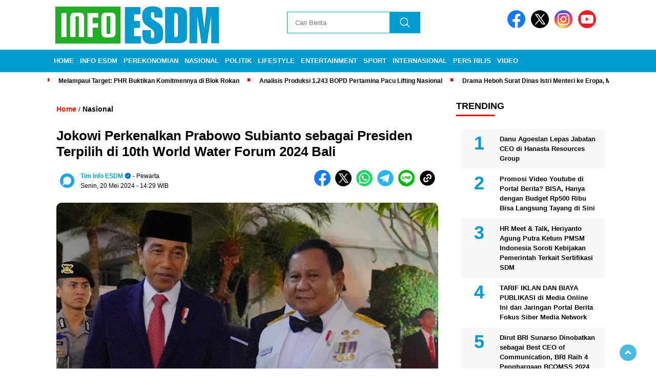

--- FILE ---
content_type: text/html; charset=UTF-8
request_url: https://infoesdm.com/jokowi-perkenalkan-prabowo-subianto-sebagai-presiden-terpilih-di-10th-world-water-forum-2024-bali/
body_size: 19230
content:
<!doctype html><html class="no-js" lang="id" ><head><script data-no-optimize="1">var litespeed_docref=sessionStorage.getItem("litespeed_docref");litespeed_docref&&(Object.defineProperty(document,"referrer",{get:function(){return litespeed_docref}}),sessionStorage.removeItem("litespeed_docref"));</script> <meta charset="UTF-8"><link href="http://gmpg.org/xfn/11" rel="profile"><link href="https://infoesdm.com/xmlrpc.php" rel="pingback"><meta http-equiv="x-ua-compatible" content="ie=edge"><meta name='robots' content='index, follow, max-image-preview:large, max-snippet:-1, max-video-preview:-1' /><title>Jokowi Perkenalkan Prabowo Subianto sebagai Presiden Terpilih di 10th World Water Forum 2024 Bali - INFOESDM.COM</title><link rel="canonical" href="https://infoesdm.com/jokowi-perkenalkan-prabowo-subianto-sebagai-presiden-terpilih-di-10th-world-water-forum-2024-bali/" /><meta property="og:locale" content="id_ID" /><meta property="og:type" content="article" /><meta property="og:title" content="Jokowi Perkenalkan Prabowo Subianto sebagai Presiden Terpilih di 10th World Water Forum 2024 Bali - INFOESDM.COM" /><meta property="og:description" content="INFOESDM.COM  &#8211; Presiden RI Joko Widodo (Jokowi) memperkenalkan presiden terpilih periode 2024-2029 Prabowo Subianto di hadapan seluruh delegasi 10th World Water Forum 2024 di..." /><meta property="og:url" content="https://infoesdm.com/jokowi-perkenalkan-prabowo-subianto-sebagai-presiden-terpilih-di-10th-world-water-forum-2024-bali/" /><meta property="og:site_name" content="INFOESDM.COM" /><meta property="article:published_time" content="2024-05-20T07:29:15+00:00" /><meta property="og:image" content="https://infoesdm.com/wp-content/uploads/2024/05/prabowo-jokowi5.jpg" /><meta property="og:image:width" content="700" /><meta property="og:image:height" content="463" /><meta property="og:image:type" content="image/jpeg" /><meta name="author" content="Tim Info ESDM" /><meta name="twitter:card" content="summary_large_image" /><meta name="twitter:label1" content="Ditulis oleh" /><meta name="twitter:data1" content="Tim Info ESDM" /><meta name="twitter:label2" content="Estimasi waktu membaca" /><meta name="twitter:data2" content="2 menit" /> <script type="application/ld+json" class="yoast-schema-graph">{"@context":"https://schema.org","@graph":[{"@type":"Article","@id":"https://infoesdm.com/jokowi-perkenalkan-prabowo-subianto-sebagai-presiden-terpilih-di-10th-world-water-forum-2024-bali/#article","isPartOf":{"@id":"https://infoesdm.com/jokowi-perkenalkan-prabowo-subianto-sebagai-presiden-terpilih-di-10th-world-water-forum-2024-bali/"},"author":{"name":"Tim Info ESDM","@id":"https://infoesdm.com/#/schema/person/84dd02bfe868ecbfe0a9c23d59d6ea42"},"headline":"Jokowi Perkenalkan Prabowo Subianto sebagai Presiden Terpilih di 10th World Water Forum 2024 Bali","datePublished":"2024-05-20T07:29:15+00:00","mainEntityOfPage":{"@id":"https://infoesdm.com/jokowi-perkenalkan-prabowo-subianto-sebagai-presiden-terpilih-di-10th-world-water-forum-2024-bali/"},"wordCount":296,"publisher":{"@id":"https://infoesdm.com/#organization"},"image":{"@id":"https://infoesdm.com/jokowi-perkenalkan-prabowo-subianto-sebagai-presiden-terpilih-di-10th-world-water-forum-2024-bali/#primaryimage"},"thumbnailUrl":"https://infoesdm.com/wp-content/uploads/2024/05/prabowo-jokowi5.jpg","keywords":["Breaking News","Joko Widodo","Prabowo Subianto","Presiden terpilih","World Water Forum 2024"],"articleSection":["Nasional"],"inLanguage":"id"},{"@type":"WebPage","@id":"https://infoesdm.com/jokowi-perkenalkan-prabowo-subianto-sebagai-presiden-terpilih-di-10th-world-water-forum-2024-bali/","url":"https://infoesdm.com/jokowi-perkenalkan-prabowo-subianto-sebagai-presiden-terpilih-di-10th-world-water-forum-2024-bali/","name":"Jokowi Perkenalkan Prabowo Subianto sebagai Presiden Terpilih di 10th World Water Forum 2024 Bali - INFOESDM.COM","isPartOf":{"@id":"https://infoesdm.com/#website"},"primaryImageOfPage":{"@id":"https://infoesdm.com/jokowi-perkenalkan-prabowo-subianto-sebagai-presiden-terpilih-di-10th-world-water-forum-2024-bali/#primaryimage"},"image":{"@id":"https://infoesdm.com/jokowi-perkenalkan-prabowo-subianto-sebagai-presiden-terpilih-di-10th-world-water-forum-2024-bali/#primaryimage"},"thumbnailUrl":"https://infoesdm.com/wp-content/uploads/2024/05/prabowo-jokowi5.jpg","datePublished":"2024-05-20T07:29:15+00:00","breadcrumb":{"@id":"https://infoesdm.com/jokowi-perkenalkan-prabowo-subianto-sebagai-presiden-terpilih-di-10th-world-water-forum-2024-bali/#breadcrumb"},"inLanguage":"id","potentialAction":[{"@type":"ReadAction","target":["https://infoesdm.com/jokowi-perkenalkan-prabowo-subianto-sebagai-presiden-terpilih-di-10th-world-water-forum-2024-bali/"]}]},{"@type":"ImageObject","inLanguage":"id","@id":"https://infoesdm.com/jokowi-perkenalkan-prabowo-subianto-sebagai-presiden-terpilih-di-10th-world-water-forum-2024-bali/#primaryimage","url":"https://infoesdm.com/wp-content/uploads/2024/05/prabowo-jokowi5.jpg","contentUrl":"https://infoesdm.com/wp-content/uploads/2024/05/prabowo-jokowi5.jpg","width":700,"height":463,"caption":"Presiden Terpilih, Prabowo Subianto bersama Presiden Jokowi. (Facebook.com/@Prabowo Subianto)"},{"@type":"BreadcrumbList","@id":"https://infoesdm.com/jokowi-perkenalkan-prabowo-subianto-sebagai-presiden-terpilih-di-10th-world-water-forum-2024-bali/#breadcrumb","itemListElement":[{"@type":"ListItem","position":1,"name":"Home","item":"https://infoesdm.com/"},{"@type":"ListItem","position":2,"name":"Jokowi Perkenalkan Prabowo Subianto sebagai Presiden Terpilih di 10th World Water Forum 2024 Bali"}]},{"@type":"WebSite","@id":"https://infoesdm.com/#website","url":"https://infoesdm.com/","name":"INFOESDM.COM","description":"Informasi Seputar Energi","publisher":{"@id":"https://infoesdm.com/#organization"},"potentialAction":[{"@type":"SearchAction","target":{"@type":"EntryPoint","urlTemplate":"https://infoesdm.com/?s={search_term_string}"},"query-input":{"@type":"PropertyValueSpecification","valueRequired":true,"valueName":"search_term_string"}}],"inLanguage":"id"},{"@type":"Organization","@id":"https://infoesdm.com/#organization","name":"INFOESDM.COM","url":"https://infoesdm.com/","logo":{"@type":"ImageObject","inLanguage":"id","@id":"https://infoesdm.com/#/schema/logo/image/","url":"https://infoesdm.com/wp-content/uploads/2024/04/infoesdm.png","contentUrl":"https://infoesdm.com/wp-content/uploads/2024/04/infoesdm.png","width":400,"height":77,"caption":"INFOESDM.COM"},"image":{"@id":"https://infoesdm.com/#/schema/logo/image/"}},{"@type":"Person","@id":"https://infoesdm.com/#/schema/person/84dd02bfe868ecbfe0a9c23d59d6ea42","name":"Tim Info ESDM","image":{"@type":"ImageObject","inLanguage":"id","@id":"https://infoesdm.com/#/schema/person/image/","url":"https://infoesdm.com/wp-content/uploads/2024/04/cropped-cropped-WhatsApp-Image-2024-04-23-at-14.33.42-96x96.png","contentUrl":"https://infoesdm.com/wp-content/uploads/2024/04/cropped-cropped-WhatsApp-Image-2024-04-23-at-14.33.42-96x96.png","caption":"Tim Info ESDM"},"sameAs":["https://infoesdm.com"],"url":"https://infoesdm.com/author/0325378e08a00afe/"}]}</script> <link rel='dns-prefetch' href='//cdnjs.cloudflare.com' /><link rel='dns-prefetch' href='//www.googletagmanager.com' /><link rel='dns-prefetch' href='//fonts.googleapis.com' /><link rel='dns-prefetch' href='//pagead2.googlesyndication.com' /><link rel="alternate" type="application/rss+xml" title="INFOESDM.COM &raquo; Feed" href="https://infoesdm.com/feed/" /><link rel="alternate" type="application/rss+xml" title="INFOESDM.COM &raquo; Umpan Komentar" href="https://infoesdm.com/comments/feed/" /> <script id="wpp-js" type="litespeed/javascript" data-src="https://infoesdm.com/wp-content/plugins/wordpress-popular-posts/assets/js/wpp.min.js?ver=7.3.6" data-sampling="0" data-sampling-rate="100" data-api-url="https://infoesdm.com/wp-json/wordpress-popular-posts" data-post-id="1793" data-token="8baa6548c5" data-lang="0" data-debug="0"></script> <link rel="alternate" title="oEmbed (JSON)" type="application/json+oembed" href="https://infoesdm.com/wp-json/oembed/1.0/embed?url=https%3A%2F%2Finfoesdm.com%2Fjokowi-perkenalkan-prabowo-subianto-sebagai-presiden-terpilih-di-10th-world-water-forum-2024-bali%2F" /><link rel="alternate" title="oEmbed (XML)" type="text/xml+oembed" href="https://infoesdm.com/wp-json/oembed/1.0/embed?url=https%3A%2F%2Finfoesdm.com%2Fjokowi-perkenalkan-prabowo-subianto-sebagai-presiden-terpilih-di-10th-world-water-forum-2024-bali%2F&#038;format=xml" /><link data-optimized="2" rel="stylesheet" href="https://infoesdm.com/wp-content/litespeed/css/5dae8106ccdba4bf753114be396da263.css?ver=1af63" /> <script type="litespeed/javascript" data-src="https://infoesdm.com/wp-includes/js/jquery/jquery.min.js?ver=1768736358" id="jquery-core-js"></script> 
 <script type="litespeed/javascript" data-src="https://www.googletagmanager.com/gtag/js?id=GT-KT4B226&amp;ver=1768736358" id="google_gtagjs-js"></script> <script id="google_gtagjs-js-after" type="litespeed/javascript">window.dataLayer=window.dataLayer||[];function gtag(){dataLayer.push(arguments)}
gtag("set","linker",{"domains":["infoesdm.com"]});gtag("js",new Date());gtag("set","developer_id.dZTNiMT",!0);gtag("config","GT-KT4B226")</script> <link rel="https://api.w.org/" href="https://infoesdm.com/wp-json/" /><link rel="alternate" title="JSON" type="application/json" href="https://infoesdm.com/wp-json/wp/v2/posts/1793" /><meta name="generator" content="WordPress 6.9" /><link rel='shortlink' href='https://infoesdm.com/?p=1793' /><meta name="generator" content="Site Kit by Google 1.170.0" /><meta name="google-adsense-platform-account" content="ca-host-pub-2644536267352236"><meta name="google-adsense-platform-domain" content="sitekit.withgoogle.com"> <script type="litespeed/javascript" data-src="https://pagead2.googlesyndication.com/pagead/js/adsbygoogle.js?client=ca-pub-4575744097902462&amp;host=ca-host-pub-2644536267352236" crossorigin="anonymous"></script> <link rel="icon" href="https://infoesdm.com/wp-content/uploads/2024/04/cropped-WhatsApp-Image-2024-04-23-at-14.33.42-32x32.png" sizes="32x32" /><link rel="icon" href="https://infoesdm.com/wp-content/uploads/2024/04/cropped-WhatsApp-Image-2024-04-23-at-14.33.42-192x192.png" sizes="192x192" /><link rel="apple-touch-icon" href="https://infoesdm.com/wp-content/uploads/2024/04/cropped-WhatsApp-Image-2024-04-23-at-14.33.42-180x180.png" /><meta name="msapplication-TileImage" content="https://infoesdm.com/wp-content/uploads/2024/04/cropped-WhatsApp-Image-2024-04-23-at-14.33.42-270x270.png" /><meta name="viewport" content="width=device-width, initial-scale=1, shrink-to-fit=no"><meta name="theme-color" content="#1B5DAF" /><link rel="preconnect" href="https://fonts.googleapis.com"><link rel="preconnect" href="https://fonts.gstatic.com" crossorigin></head><body class="wp-singular post-template-default single single-post postid-1793 single-format-standard wp-custom-logo wp-embed-responsive wp-theme-nomina"><div id="sidebar-banner-mobile-top-header-parallax">
<a href="#" title="close"  class="close-button w3-button w3-display-topright">CLOSE ADS
</a>
 <div class="sidebar-banner-mobile-top-header-parallax-wrap"><div class="duaa"><div class="tigaa">
<img data-lazyloaded="1" src="[data-uri]" width="340" height="480" data-src="https://infoesdm.com/wp-content/uploads/2025/12/Banner-Mobile.webp" class="image wp-image-3715  attachment-full size-full" alt="" style="max-width: 100%; height: auto;" decoding="async" fetchpriority="high" data-srcset="https://infoesdm.com/wp-content/uploads/2025/12/Banner-Mobile.webp 340w, https://infoesdm.com/wp-content/uploads/2025/12/Banner-Mobile-213x300.webp 213w" data-sizes="(max-width: 340px) 100vw, 340px" /></div></div><p class="scroll-to-continue">
SCROLL TO CONTINUE WITH CONTENT</p></div></div><div id="sidebar-banner-bawah"><div></div></div><header><div class="header-fixed"><div class="header-shrink">
<a id="logo" href="https://infoesdm.com/" rel="home"> <img data-lazyloaded="1" src="[data-uri]" data-src="https://infoesdm.com/wp-content/uploads/2024/04/infoesdm.png" alt="logo" width="400" height="77" /></a><div class="media-social-header">
<a title="facebook" class="facebook-header" href="https://facebook.com" target="_blank"><img data-lazyloaded="1" src="[data-uri]" data-src="https://infoesdm.com/wp-content/themes/nomina/img/fb-icon.svg" alt="facebook" width="35" height="35" /></a>
<a title="twitter" class="twitter-header" href="https://twitter.com" target="_blank"><img data-lazyloaded="1" src="[data-uri]" data-src="https://infoesdm.com/wp-content/themes/nomina/img/twitter-icon-baru.svg" alt="twiter" width="35" height="35"  /></a>
<a title="instagram" class="instagram-header" href="https://instagram.com" target="_blank"><img data-lazyloaded="1" src="[data-uri]" data-src="https://infoesdm.com/wp-content/themes/nomina/img/instagram-icon.svg" alt="instagram" width="35" height="35"  /></a>
<a title="youtube" class="youtube-header" href="https://youtube.com" target="_blank"><img data-lazyloaded="1" src="[data-uri]" data-src="https://infoesdm.com/wp-content/themes/nomina/img/youtube-icon.svg" alt="youtube" width="35" height="35"  /></a></div><form method="get" class="search-form" action="https://infoesdm.com/">
<input
type="text"
class="search-field"
name="s"
placeholder="Cari Berita"
value=""
/>
<input
type="submit"
class="search-submit"
value=""
/></form><div class="hamburger-button"><div class="line-satu"></div><div class="line-dua"></div><div class="line-tiga"></div></div><div class="mobile-menu-kiri-wrap">
<a id="logo-menu-kiri" href="https://infoesdm.com/" rel="home"> <img data-lazyloaded="1" src="[data-uri]" width="400" height="77" data-src="https://infoesdm.com/wp-content/uploads/2024/04/infoesdm.png" alt="logo"></a><span class="close-button-hamburger">&#10006;</span><div class="clr"></div><form method="get" class="search-form" action="https://infoesdm.com/">
<input
type="text"
class="search-field"
name="s"
placeholder="Cari Berita"
value=""
/>
<input
type="submit"
class="search-submit"
value=""
/></form><div class="menu-menu-utama-container"><ul id="menu-menu-utama" class="mobile-menu-kiri"><li id="menu-item-1291" class="menu-item menu-item-type-custom menu-item-object-custom menu-item-home menu-item-1291"><a href="https://infoesdm.com/">Home</a></li><li id="menu-item-1292" class="menu-item menu-item-type-taxonomy menu-item-object-category menu-item-has-children menu-item-1292"><a href="https://infoesdm.com/info-esdm/">Info ESDM</a><ul class="sub-menu"><li id="menu-item-1485" class="menu-item menu-item-type-taxonomy menu-item-object-category menu-item-1485"><a href="https://infoesdm.com/info-esdm/energi-terbarukan/">ENERGI TERBARUKAN</a></li><li id="menu-item-1486" class="menu-item menu-item-type-taxonomy menu-item-object-category menu-item-1486"><a href="https://infoesdm.com/info-esdm/minyak-dan-gas/">MINYAK DAN GAS</a></li><li id="menu-item-1487" class="menu-item menu-item-type-taxonomy menu-item-object-category menu-item-1487"><a href="https://infoesdm.com/info-esdm/mineral-batubara/">MINERAL &amp; BATUBARA</a></li><li id="menu-item-1782" class="menu-item menu-item-type-taxonomy menu-item-object-category menu-item-1782"><a href="https://infoesdm.com/info-esdm/kelistrikan/">KELISTRIKAN</a></li></ul></li><li id="menu-item-1290" class="menu-item menu-item-type-custom menu-item-object-custom menu-item-has-children menu-item-1290"><a href="#">Perekonomian</a><ul class="sub-menu"><li id="menu-item-103" class="menu-item menu-item-type-taxonomy menu-item-object-category menu-item-103"><a href="https://infoesdm.com/perekonomian/ekonomi/">Ekonomi</a></li><li id="menu-item-102" class="menu-item menu-item-type-taxonomy menu-item-object-category menu-item-102"><a href="https://infoesdm.com/perekonomian/bisnis/">Bisnis</a></li><li id="menu-item-1288" class="menu-item menu-item-type-taxonomy menu-item-object-category menu-item-1288"><a href="https://infoesdm.com/perekonomian/korporasi/">Korporasi</a></li><li id="menu-item-1287" class="menu-item menu-item-type-taxonomy menu-item-object-category menu-item-1287"><a href="https://infoesdm.com/perekonomian/umkm/">UMKM</a></li></ul></li><li id="menu-item-104" class="menu-item menu-item-type-taxonomy menu-item-object-category current-post-ancestor current-menu-parent current-post-parent menu-item-104"><a href="https://infoesdm.com/nasional/">Nasional</a></li><li id="menu-item-105" class="menu-item menu-item-type-taxonomy menu-item-object-category menu-item-105"><a href="https://infoesdm.com/politik/">Politik</a></li><li id="menu-item-107" class="menu-item menu-item-type-taxonomy menu-item-object-category menu-item-107"><a href="https://infoesdm.com/lifestyle/">Lifestyle</a></li><li id="menu-item-106" class="menu-item menu-item-type-taxonomy menu-item-object-category menu-item-106"><a href="https://infoesdm.com/entertainment/">Entertainment</a></li><li id="menu-item-1286" class="menu-item menu-item-type-taxonomy menu-item-object-category menu-item-1286"><a href="https://infoesdm.com/sport/">Sport</a></li><li id="menu-item-108" class="menu-item menu-item-type-taxonomy menu-item-object-category menu-item-108"><a href="https://infoesdm.com/internasional/">Internasional</a></li><li id="menu-item-3714" class="menu-item menu-item-type-taxonomy menu-item-object-category menu-item-3714"><a href="https://infoesdm.com/pers-rilis/">Pers Rilis</a></li><li id="menu-item-109" class="menu-item menu-item-type-taxonomy menu-item-object-category menu-item-109"><a href="https://infoesdm.com/video/">Video</a></li></ul></div></div><div class="clr"></div></div><div class="fluid-nav"><div class="menu-menu-utama-container"><ul id="menu-menu-utama-1" class="menu-utama"><li class="menu-item menu-item-type-custom menu-item-object-custom menu-item-home menu-item-1291"><a href="https://infoesdm.com/">Home</a></li><li class="menu-item menu-item-type-taxonomy menu-item-object-category menu-item-has-children menu-item-1292"><a href="https://infoesdm.com/info-esdm/">Info ESDM</a><ul class="sub-menu"><li class="menu-item menu-item-type-taxonomy menu-item-object-category menu-item-1485"><a href="https://infoesdm.com/info-esdm/energi-terbarukan/">ENERGI TERBARUKAN</a></li><li class="menu-item menu-item-type-taxonomy menu-item-object-category menu-item-1486"><a href="https://infoesdm.com/info-esdm/minyak-dan-gas/">MINYAK DAN GAS</a></li><li class="menu-item menu-item-type-taxonomy menu-item-object-category menu-item-1487"><a href="https://infoesdm.com/info-esdm/mineral-batubara/">MINERAL &amp; BATUBARA</a></li><li class="menu-item menu-item-type-taxonomy menu-item-object-category menu-item-1782"><a href="https://infoesdm.com/info-esdm/kelistrikan/">KELISTRIKAN</a></li></ul></li><li class="menu-item menu-item-type-custom menu-item-object-custom menu-item-has-children menu-item-1290"><a href="#">Perekonomian</a><ul class="sub-menu"><li class="menu-item menu-item-type-taxonomy menu-item-object-category menu-item-103"><a href="https://infoesdm.com/perekonomian/ekonomi/">Ekonomi</a></li><li class="menu-item menu-item-type-taxonomy menu-item-object-category menu-item-102"><a href="https://infoesdm.com/perekonomian/bisnis/">Bisnis</a></li><li class="menu-item menu-item-type-taxonomy menu-item-object-category menu-item-1288"><a href="https://infoesdm.com/perekonomian/korporasi/">Korporasi</a></li><li class="menu-item menu-item-type-taxonomy menu-item-object-category menu-item-1287"><a href="https://infoesdm.com/perekonomian/umkm/">UMKM</a></li></ul></li><li class="menu-item menu-item-type-taxonomy menu-item-object-category current-post-ancestor current-menu-parent current-post-parent menu-item-104"><a href="https://infoesdm.com/nasional/">Nasional</a></li><li class="menu-item menu-item-type-taxonomy menu-item-object-category menu-item-105"><a href="https://infoesdm.com/politik/">Politik</a></li><li class="menu-item menu-item-type-taxonomy menu-item-object-category menu-item-107"><a href="https://infoesdm.com/lifestyle/">Lifestyle</a></li><li class="menu-item menu-item-type-taxonomy menu-item-object-category menu-item-106"><a href="https://infoesdm.com/entertainment/">Entertainment</a></li><li class="menu-item menu-item-type-taxonomy menu-item-object-category menu-item-1286"><a href="https://infoesdm.com/sport/">Sport</a></li><li class="menu-item menu-item-type-taxonomy menu-item-object-category menu-item-108"><a href="https://infoesdm.com/internasional/">Internasional</a></li><li class="menu-item menu-item-type-taxonomy menu-item-object-category menu-item-3714"><a href="https://infoesdm.com/pers-rilis/">Pers Rilis</a></li><li class="menu-item menu-item-type-taxonomy menu-item-object-category menu-item-109"><a href="https://infoesdm.com/video/">Video</a></li></ul></div></div><div class="marquee-baru"><div class="inner-wrap"><div class="inner"><p>
<a href="https://infoesdm.com/melampaui-target-phr-buktikan-komitmennya-di-blok-rokan/">Melampaui Target: PHR Buktikan Komitmennya di Blok Rokan</a>
<a href="https://infoesdm.com/analisis-produksi-1-243-bopd-pertamina-pacu-lifting-nasional/">Analisis Produksi 1.243 BOPD Pertamina Pacu Lifting Nasional</a>
<a href="https://infoesdm.com/drama-heboh-surat-dinas-istri-menteri-ke-eropa-maman-bantah-tegas/">Drama Heboh Surat Dinas Istri Menteri ke Eropa, Maman Bantah Tegas</a>
<a href="https://infoesdm.com/minyak-mentah-diperkirakan-tidak-sentuh-usd-100-meski-ada-ketegangan-geopolitik/">Minyak Mentah Diperkirakan Tidak Sentuh USD 100 Meski Ada Ketegangan Geopolitik</a>
<a href="https://infoesdm.com/skema-geeda-pln-gagal-total-dua-wilayah-kerja-dicabut-esdm/">Skema GEEDA PLN Gagal Total, Dua Wilayah Kerja Dicabut ESDM</a></p></div></div></div></div></header><div class="add-height"></div><div id="sidebar-banner-160x600-kanan"><div></div></div><div id="sidebar-banner-160x600-kiri"><div></div></div><div id="single-content-wrap"><div id="single-content" class="post-3379 post type-post status-publish format-standard has-post-thumbnail hentry category-energi-terbarukan tag-breaking-news tag-energi-baru tag-energi-hijau tag-esdm tag-geeda tag-geothermal tag-investasi-energi tag-panas-bumi tag-pln tag-proyek-pln tag-wkps"><div class="wrap-kategori-tanggal"><p class="single-kategori"><a href="https://infoesdm.com"><span>Home</span></a> / <a href="https://infoesdm.com/nasional/" rel="category tag">Nasional</a></p></div><h1>Jokowi Perkenalkan Prabowo Subianto sebagai Presiden Terpilih di 10th World Water Forum 2024 Bali</h1><div class="container-single-meta"><p class="foto-penulis">
<img data-lazyloaded="1" src="[data-uri]" alt='Avatar photo' data-src='https://infoesdm.com/wp-content/uploads/2024/04/cropped-cropped-WhatsApp-Image-2024-04-23-at-14.33.42-32x32.png' data-srcset='https://infoesdm.com/wp-content/uploads/2024/04/cropped-cropped-WhatsApp-Image-2024-04-23-at-14.33.42-64x64.png 2x' class='avatar avatar-32 photo' height='32' width='32' decoding='async'/></p><div class="group-penulis-dan-tanggal"><p class="nama-penulis"><span> 	<a href="https://infoesdm.com/author/0325378e08a00afe/" title="Pos-pos oleh Tim Info ESDM" rel="author">Tim Info ESDM</a> </span> - Pewarta</p><p class="tanggal-single">Senin, 20 Mei 2024 								<span>-  14:29											 WIB</span></p></div><div class="single-media-social">
<a href="https://www.facebook.com/sharer/sharer.php?u=https://infoesdm.com/jokowi-perkenalkan-prabowo-subianto-sebagai-presiden-terpilih-di-10th-world-water-forum-2024-bali/" onclick="window.open(this.href,'window','width=640,height=480,resizable,scrollbars,toolbar,menubar');return false;" title="share ke facebook"><img data-lazyloaded="1" src="[data-uri]" data-src="https://infoesdm.com/wp-content/themes/nomina/img/fb-icon.svg" alt="facebook" width="32" height="32"  />
</a>
<a href="https://twitter.com/intent/tweet?text=https://infoesdm.com/jokowi-perkenalkan-prabowo-subianto-sebagai-presiden-terpilih-di-10th-world-water-forum-2024-bali/" onclick="window.open(this.href,'window','width=640,height=480,resizable,scrollbars,toolbar,menubar') ;return false;" title="share ke twitter"><img data-lazyloaded="1" src="[data-uri]" data-src="https://infoesdm.com/wp-content/themes/nomina/img/twitter-icon-baru.svg" alt="twitter" width="32" height="32" />
</a>
<a href="https://wa.me/?text=*Jokowi Perkenalkan Prabowo Subianto sebagai Presiden Terpilih di 10th World Water Forum 2024 Bali* %0A%0AINFOESDM.COM  &#8211; Presiden RI Joko Widodo (Jokowi) memperkenalkan presiden terpilih periode 2024-2029 Prabowo Subianto di hadapan seluruh delegasi 10th World Water Forum 2024 di... %0A%0A_Baca selengkapnya:_ %0A https://infoesdm.com/jokowi-perkenalkan-prabowo-subianto-sebagai-presiden-terpilih-di-10th-world-water-forum-2024-bali/" data-action="share/whatsapp/share" onclick="window.open(this.href,'window','width=640,height=480,resizable,scrollbars,toolbar,menubar') ;return false;" title="share ke whatsapp"><img data-lazyloaded="1" src="[data-uri]" data-src="https://infoesdm.com/wp-content/themes/nomina/img/whatsapp-icon.svg" alt="whatsapp" width="32" height="32"  />
</a>
<a href="https://t.me/share/url?url=https://infoesdm.com/jokowi-perkenalkan-prabowo-subianto-sebagai-presiden-terpilih-di-10th-world-water-forum-2024-bali/" onclick="window.open(this.href,'window','width=640,height=480,resizable,scrollbars,toolbar,menubar') ;return false;" title="share ke telegram"><img data-lazyloaded="1" src="[data-uri]" data-src="https://infoesdm.com/wp-content/themes/nomina/img/telegram-icon.svg" alt="telegram" width="32" height="32"  />
</a>
<a href="https://social-plugins.line.me/lineit/share?url=https://infoesdm.com/jokowi-perkenalkan-prabowo-subianto-sebagai-presiden-terpilih-di-10th-world-water-forum-2024-bali/" onclick="window.open(this.href,'window','width=640,height=480,resizable,scrollbars,toolbar,menubar') ;return false;" title="share ke line"><img data-lazyloaded="1" src="[data-uri]" data-src="https://infoesdm.com/wp-content/themes/nomina/img/line-icon.svg" alt="line" width="32" height="32"  />
</a>
<span class="clipboard" style="display: inline-block; cursor: pointer"><img data-lazyloaded="1" src="[data-uri]" data-src="https://infoesdm.com/wp-content/themes/nomina/img/link-icon.svg" alt="copy" width="32" height="32" /></span><p class="copied">
URL berhasil dicopy</p></div></div><div class="media-sosial-mobile">
<a href="https://www.facebook.com/sharer/sharer.php?u=https://infoesdm.com/jokowi-perkenalkan-prabowo-subianto-sebagai-presiden-terpilih-di-10th-world-water-forum-2024-bali/" onclick="window.open(this.href,'window','width=640,height=480,resizable,scrollbars,toolbar,menubar');return false;" title="share ke facebook"><img data-lazyloaded="1" src="[data-uri]" data-src="https://infoesdm.com/wp-content/themes/nomina/img/fb-icon.svg" alt="facebook icon" width="32" height="32" />
</a>
<a href="https://twitter.com/intent/tweet?text=https://infoesdm.com/jokowi-perkenalkan-prabowo-subianto-sebagai-presiden-terpilih-di-10th-world-water-forum-2024-bali/" onclick="window.open(this.href,'window','width=640,height=480,resizable,scrollbars,toolbar,menubar') ;return false;" title="share ke twitter"><img data-lazyloaded="1" src="[data-uri]" data-src="https://infoesdm.com/wp-content/themes/nomina/img/twitter-icon-baru.svg" alt="twitter icon" width="32" height="32"  />
</a>
<a href="https://wa.me/?text=*Jokowi Perkenalkan Prabowo Subianto sebagai Presiden Terpilih di 10th World Water Forum 2024 Bali* %0A%0AINFOESDM.COM  &#8211; Presiden RI Joko Widodo (Jokowi) memperkenalkan presiden terpilih periode 2024-2029 Prabowo Subianto di hadapan seluruh delegasi 10th World Water Forum 2024 di... %0A%0A_Baca selengkapnya:_ %0A https://infoesdm.com/jokowi-perkenalkan-prabowo-subianto-sebagai-presiden-terpilih-di-10th-world-water-forum-2024-bali/" data-action="share/whatsapp/share" onclick="window.open(this.href,'window','width=640,height=480,resizable,scrollbars,toolbar,menubar') ;return false;" title="share ke whatsapp"><img data-lazyloaded="1" src="[data-uri]" data-src="https://infoesdm.com/wp-content/themes/nomina/img/whatsapp-icon.svg" alt="whatsapp icon" width="32" height="32"  />
</a>
<a href="https://t.me/share/url?url=https://infoesdm.com/jokowi-perkenalkan-prabowo-subianto-sebagai-presiden-terpilih-di-10th-world-water-forum-2024-bali/" onclick="window.open(this.href,'window','width=640,height=480,resizable,scrollbars,toolbar,menubar') ;return false;" title="share ke telegram"><img data-lazyloaded="1" src="[data-uri]" data-src="https://infoesdm.com/wp-content/themes/nomina/img/telegram-icon.svg" alt="telegram icon" width="32" height="32"  /></a>
<a href="https://social-plugins.line.me/lineit/share?url=https://infoesdm.com/jokowi-perkenalkan-prabowo-subianto-sebagai-presiden-terpilih-di-10th-world-water-forum-2024-bali/" onclick="window.open(this.href,'window','width=640,height=480,resizable,scrollbars,toolbar,menubar') ;return false;" title="share ke line"><img data-lazyloaded="1" src="[data-uri]" data-src="https://infoesdm.com/wp-content/themes/nomina/img/line-icon.svg" alt="line icon" width="32" height="32"  />
</a>
<span class="clipboard-mobile" style="display: inline-block; cursor: pointer"><img data-lazyloaded="1" src="[data-uri]" data-src="https://infoesdm.com/wp-content/themes/nomina/img/link-icon.svg" alt="copy" width="32" height="32" /></span><p class="copied-mobile">
URL berhasil dicopy</p></div><div class="clr"></div><p class="foto-utama"> <img data-lazyloaded="1" src="[data-uri]" data-src="https://infoesdm.com/wp-content/uploads/2024/05/prabowo-jokowi5.jpg" alt="Presiden Terpilih, Prabowo Subianto bersama Presiden Jokowi. (Facebook.com/@Prabowo Subianto)
" width="800" height="533" /></p><p class="caption-photo">Presiden Terpilih, Prabowo Subianto bersama Presiden Jokowi. (Facebook.com/@Prabowo Subianto)</p><div class="enlarge-font-wrap">
<button role="button" id="decreasetext"><span>A</span>
</button>
<button role="button" id="resettext">
<span>A</span>
</button>
<button role="button" id="increasetext">
<span>A</span>
</button></div><div id="single-article-text" class="single-article-text"><p><strong><a href="http://INFOESDM.COM">INFOESDM.COM</a> </strong> &#8211; Presiden RI Joko Widodo (Jokowi) memperkenalkan presiden terpilih periode 2024-2029 Prabowo Subianto di hadapan seluruh delegasi 10th World Water Forum 2024 di Nusa Dua Bali, Senin (20/5/2024)</p><p>Jokowi memperkenalkan Prabowo saat berpidato membuka forum air dunia ke-10 itu seraya memberitahukan bahwa Prabowo yang akan melanjutkan pemerintahan Indonesia termasuk salah satunya dalam pengelolaan air.</p><p>“Pada bulan Oktober masa jabatan saya sebagai Presiden akan segera berakhir dan pada kesempatan ini izinkan saya memperkenalkan presiden terpilih Indonesia Bapak Prabowo Subianto,” ujar Jokowi.</p><div class="ad-middle"><p class="ad-title">ADVERTISEMENT</p><div class="ad-content"><div class="ad-content-a"><div class="ad-content-b"><div class="ad-content-c"><img data-lazyloaded="1" src="[data-uri]" decoding="async" data-src="https://apakabarindonesia.com/wp-content/uploads/2025/04/Ukuran-gambar-480px-x-600px.jpg" alt="RILISPERS.COM" /></div></div></div></div><p class="scroll-to-resume">SCROLL TO RESUME CONTENT</p></div><p>Prabowo kemudian berdiri dari tempat duduknya dan memberikan salam kepada seluruh para hadirin yang datang dalam pembukaan acara 10th World Water Forum 2024.</p><p>“Saat ini, Pak Prabowo menjabat Menteri Pertahanan yang akan melanjutkan komitmen Indonesia untuk berkontribusi dalam pengelolaan air dunia. Terima kasih Pak Prabowo,” kata Jokowi.</p><p>Seperti diketahui 10th World Water Forum 2024 ini diselenggarakan di Bali, Indonesia sebagai tuan rumah.</p><p>Baca artikel lainnya di sini : <a href="https://halloidn.com/rencananya-akan-dimakamkan-di-tpu-tanah-kusir-jakarta-selatan-wartawan-senior-salim-said-tutup-usia/"><strong>Rencananya akan Dimakamkan di TPU Tanah Kusir, Jakarta Selatan, Wartawan Senior Salim Said Tutup Usia</strong></a></p><div class='code-block code-block-1' style='margin: 8px 0; clear: both;'><p><strong>Baca Juga:</strong></p><p><strong><a href="https://infoesdm.com/shanghai-electric-pamerkan-keunggulan-integrasi-di-ajang-wfes-2026-lewat-berbagai-solusi-energi-yang-mencakup-seluruh-skenario-untuk-timur-tengah/">Shanghai Electric Pamerkan &#8220;Keunggulan Integrasi&#8221; di Ajang WFES 2026 Lewat Berbagai Solusi Energi yang Mencakup Seluruh Skenario untuk Timur Tengah</strong></a></p><p><strong><a href="https://infoesdm.com/teknologi-hjt-tampil-luar-biasa-di-malaysia-risen-energy-resmikan-kerja-sama-proyek-plts-terbaru-guna-mempercepat-ekspansi-di-asia-tenggara/">Teknologi HJT Tampil Luar Biasa di Malaysia! Risen Energy Resmikan Kerja sama Proyek PLTS Terbaru guna Mempercepat Ekspansi di Asia Tenggara</strong></a></p><p><strong><a href="https://infoesdm.com/kerry-luncurkan-global-taste-charts-2026-sebagai-analisis-berbasiskan-data-yang-mendukung-perkembangan-cita-rasa-produk-makanan-dan-minuman-pada-masa-depan/">Kerry Luncurkan &#8220;Global Taste Charts 2026&#8221; sebagai Analisis Berbasiskan Data yang Mendukung Perkembangan Cita Rasa Produk Makanan dan Minuman pada Masa Depan</strong></a></p></div><p>Sebelumnya, World Water Forum pertama kali diselenggarakan pada 1997 di Marrakech, Maroko.</p><p>Pertemuan ini mengumpulkan 400 peserta dan bertujuan untuk mengatasi krisis air global.</p><p>Baca artikel lainnya di sini :<a href="https://hallokaltim.com/tenaga-ahli-utama-ksp-respons-terkait-pdi-perjuangan-tak-undang-presiden-jokowi-di-rakernas/"> <strong>Tenaga Ahli Utama KSP Respons Terkait PDI Perjuangan Tak Undang Presiden Jokowi di Rakernas</strong></a></p><p>Forum tersebut menghasilkan Deklarasi Marrakesh, yang mengamanatkan WWC mengembangkan “World Water Vision” untuk abad ke-21.</p><div class='code-block code-block-2' style='margin: 8px 0; clear: both;'><p><strong>Baca Juga:</strong></p><p><strong><a href="https://infoesdm.com/savaya-group-luncurkan-zumana-destinasi-tepi-pantai-terbaru-di-kawasan-ikonik-pantai-kuta/">Savaya Group Luncurkan Zumana, Destinasi Tepi Pantai Terbaru di Kawasan Ikonik Pantai Kuta</strong></a></p><p><strong><a href="https://infoesdm.com/debut-aimoga-intelligent-police-unit-r001-sambut-era-baru-dalam-pengaturan-lalu-lintas-cerdas/">Debut AiMOGA Intelligent Police Unit R001, Sambut Era Baru dalam Pengaturan Lalu Lintas Cerdas</strong></a></p><p><strong><a href="https://infoesdm.com/himel-raih-penghargaan-internasional-berkat-keunggulan-global-dan-inovasi-produk/">Himel Raih Penghargaan Internasional Berkat Keunggulan Global dan Inovasi Produk</strong></a></p></div><p>Adapun dalam 10th World Water Forum 2024 ini dihadiri 48 negara dan 7.334 peserta.</p><p>Yang turut serta berpartisipasi guna memperkuat komitmen kolaborasi dalam mengatasi tantangan global terkait air.***</p><div class='code-block code-block-4' style='margin: 8px 0; clear: both;'>
<a href="https://jasapr.sapulangit.com/"><img data-lazyloaded="1" src="[data-uri]" data-src="https://23jam.com/wp-content/uploads/2025/05/WhatsApp-Image-2025-05-25-at-11.16.57.jpeg"></a></div><p>Sempatkan juga untuk membaca berbagai berita dan informasi lainnya di media online <a href="http://Ekonominews.com"><strong>Ekonominews.com</strong></a> dan <a href="http://Emitentv.com"><strong>Emitentv.com</strong></a></p><p>Sedangkan untuk publikasi press release di media online ini, atau pun serentak di puluhan media ekonomi &amp; bisnis lainnya, dapat menghubungi <strong><a href="https://bisnis.jasasiaranpers.com/">Rilisbisnis.com</a></strong>.</p><p>WhatsApp Center: <a href="https://wa.me/6285315557788?text=Hallo,%20Jasasiaranpers.com">085315557788</a>, <a href="https://wa.me/6287815557788?text=Hallo,%20Jasasiaranpers.com">087815557788</a>, <a href="https://wa.me/628111157788?text=Hallo,%20Jasasiaranpers.com">08111157788</a>.</p></p><div class='code-block code-block-3' style='margin: 8px 0; clear: both;'><p><strong>Baca Juga:</strong></p><p><strong><a href="https://infoesdm.com/roe-visual-rayakan-20-tahun-inovasi-teknologi-led/">ROE Visual Rayakan 20 Tahun Inovasi Teknologi LED</strong></a></p><p><strong><a href="https://infoesdm.com/omoway-raih-pendanaan-puluhan-juta-dolar-as-untuk-memproduksi-massal-motor-listrik-self-balancing-pertama-di-dunia/">OMOWAY Raih Pendanaan Puluhan Juta Dolar AS untuk Memproduksi Massal Motor Listrik Self-Balancing Pertama di Dunia</strong></a></p><p><strong><a href="https://infoesdm.com/atxsg-memperbarui-kemitraan-strategis-dengan-imda-selama-tiga-tahun-ke-depan-guna-mempercepat-masa-depan-digital-asia/">ATXSG MEMPERBARUI KEMITRAAN STRATEGIS DENGAN IMDA SELAMA TIGA TAHUN KE DEPAN GUNA MEMPERCEPAT MASA DEPAN DIGITAL ASIA</strong></a></p></div><div class='code-block code-block-17' style='margin: 8px 0; clear: both;'>
<a href="https://persrilis.com/" target="_blank"><img data-lazyloaded="1" src="[data-uri]" data-src="https://harianinvestor.com/wp-content/uploads/2024/09/persrilis.png" /></a><div data-gz-block="cb281fc8-1efd-4cb7-a10f-5e555c032362"></div></div></div><div class="related-post-wrap"><p class="berita-terkait">
Berita Terkait</p><div class="related-post-box">
<a href="https://infoesdm.com/api-sumur-minyak-blora-tak-padam-warga-kehilangan-nyawa-hingga-tempat-tinggal/">
<span>Api Sumur Minyak Blora Tak Padam, Warga Kehilangan Nyawa Hingga Tempat Tinggal</span></a></div><div class="related-post-box">
<a href="https://infoesdm.com/api-masih-menyala-di-sumur-minyak-pertamina-subang-investigasi-dimulai/">
<span>Api Masih Menyala di Sumur Minyak Pertamina Subang, Investigasi Dimulai</span></a></div><div class="related-post-box">
<a href="https://infoesdm.com/bareskrim-usut-tambang-zirkon-ilegal-wujudkan-iklim-usaha-tambang-yang-adil/">
<span>Bareskrim Usut Tambang Zirkon Ilegal, Wujudkan Iklim Usaha Tambang yang Adil</span></a></div><div class="related-post-box">
<a href="https://infoesdm.com/pertamina-terseret-skandal-ppt-et-kpk-telusuri-korupsi-investasi/">
<span>Pertamina Terseret Skandal PPT ET: KPK Telusuri Korupsi Investasi</span></a></div><div class="related-post-box">
<a href="https://infoesdm.com/tersangka-migas-riza-chalid-terpantau-di-malaysia-paspor-sudah-dicabut/">
<span>Tersangka Migas Riza Chalid Terpantau di Malaysia, Paspor Sudah Dicabut</span></a></div><div class="related-post-box">
<a href="https://infoesdm.com/skema-ilegal-tambang-nasional-terungkap-jaminan-reklamasi-jadi-alat-legitimasi/">
<span>Skema Ilegal Tambang Nasional Terungkap: Jaminan Reklamasi Jadi Alat Legitimasi</span></a></div><div class="related-post-box">
<a href="https://infoesdm.com/upaya-melacak-riza-chalid-antara-data-malaysia-dan-bantahan-singapura/">
<span>Upaya Melacak Riza Chalid: Antara Data Malaysia dan Bantahan Singapura</span></a></div><div class="related-post-box">
<a href="https://infoesdm.com/kasus-bbm-merak-riza-chalid-tersangka-kejagung-fokus-kerja-sama-internasional/">
<span>Kasus BBM Merak: Riza Chalid Tersangka, Kejagung Fokus Kerja Sama Internasional</span></a></div><div class="clr"></div></div><div class="clr"></div><div class="tagname">
<span>Tag :</span> <a href="https://infoesdm.com/tag/breaking-news/" rel="tag">Breaking News</a> <a href="https://infoesdm.com/tag/joko-widodo/" rel="tag">Joko Widodo</a> <a href="https://infoesdm.com/tag/prabowo-subianto/" rel="tag">Prabowo Subianto</a> <a href="https://infoesdm.com/tag/presiden-terpilih/" rel="tag">Presiden terpilih</a> <a href="https://infoesdm.com/tag/world-water-forum-2024/" rel="tag">World Water Forum 2024</a></div><div class='code-block code-block-18' style='margin: 8px 0; clear: both;'><div id="bn_ZWoalt5zIc"></div></div><div class="clr"></div><div class="desktop-berita-terbaru"><p class="berita-terbaru">
Berita Terbaru</p><div class="desktop-berita-terbaru-box">
<a href="https://infoesdm.com/shanghai-electric-pamerkan-keunggulan-integrasi-di-ajang-wfes-2026-lewat-berbagai-solusi-energi-yang-mencakup-seluruh-skenario-untuk-timur-tengah/"><p class="desktop-kategori-berita-terbaru">
Pers Rilis</p><p class="judul-desktop-berita-terbaru">Shanghai Electric Pamerkan &#8220;Keunggulan Integrasi&#8221; di Ajang WFES 2026 Lewat Berbagai Solusi Energi yang Mencakup Seluruh Skenario untuk Timur Tengah</p><div class="clr"></div>
</a></div><div class="desktop-berita-terbaru-box">
<a href="https://infoesdm.com/teknologi-hjt-tampil-luar-biasa-di-malaysia-risen-energy-resmikan-kerja-sama-proyek-plts-terbaru-guna-mempercepat-ekspansi-di-asia-tenggara/"><p>
<img data-lazyloaded="1" src="[data-uri]" class="foto-desktop-berita-terbaru" data-src="https://infoesdm.com/wp-content/uploads/2026/01/1-1-225x129.jpg" alt="Photo&nbsp;of&nbsp;the&nbsp;two&nbsp;parties&nbsp;signing&nbsp;the&nbsp;agreement" width="225" height="129" /></p><p class="desktop-kategori-berita-terbaru">
Pers Rilis</p><p class="judul-desktop-berita-terbaru">Teknologi HJT Tampil Luar Biasa di Malaysia! Risen Energy Resmikan Kerja sama Proyek PLTS Terbaru guna Mempercepat Ekspansi di Asia Tenggara</p><div class="clr"></div>
</a></div><div class="desktop-berita-terbaru-box">
<a href="https://infoesdm.com/kerry-luncurkan-global-taste-charts-2026-sebagai-analisis-berbasiskan-data-yang-mendukung-perkembangan-cita-rasa-produk-makanan-dan-minuman-pada-masa-depan/"><p>
<img data-lazyloaded="1" src="[data-uri]" class="foto-desktop-berita-terbaru" data-src="https://infoesdm.com/wp-content/uploads/2026/01/From_refreshing_beverages_meats_meal_kits_supplements_year_s_edition_expands-225x129.jpg" alt="logo" width="225" height="129" /></p><p class="desktop-kategori-berita-terbaru">
Pers Rilis</p><p class="judul-desktop-berita-terbaru">Kerry Luncurkan &#8220;Global Taste Charts 2026&#8221; sebagai Analisis Berbasiskan Data yang Mendukung Perkembangan Cita Rasa Produk Makanan dan Minuman pada Masa Depan</p><div class="clr"></div>
</a></div><div class="desktop-berita-terbaru-box">
<a href="https://infoesdm.com/savaya-group-luncurkan-zumana-destinasi-tepi-pantai-terbaru-di-kawasan-ikonik-pantai-kuta/"><p>
<img data-lazyloaded="1" src="[data-uri]" class="foto-desktop-berita-terbaru" data-src="https://infoesdm.com/wp-content/uploads/2026/01/Kuta_Bali_2_9_w_06__2-225x129.jpg" alt="Zumana Beach Club - Bali, Indonesia" width="225" height="129" /></p><p class="desktop-kategori-berita-terbaru">
Pers Rilis</p><p class="judul-desktop-berita-terbaru">Savaya Group Luncurkan Zumana, Destinasi Tepi Pantai Terbaru di Kawasan Ikonik Pantai Kuta</p><div class="clr"></div>
</a></div><div class="desktop-berita-terbaru-box">
<a href="https://infoesdm.com/debut-aimoga-intelligent-police-unit-r001-sambut-era-baru-dalam-pengaturan-lalu-lintas-cerdas/"><p>
<img data-lazyloaded="1" src="[data-uri]" class="foto-desktop-berita-terbaru" data-src="https://infoesdm.com/wp-content/uploads/2026/01/image-1-225x129.jpg" alt="" width="225" height="129" /></p><p class="desktop-kategori-berita-terbaru">
Pers Rilis</p><p class="judul-desktop-berita-terbaru">Debut AiMOGA Intelligent Police Unit R001, Sambut Era Baru dalam Pengaturan Lalu Lintas Cerdas</p><div class="clr"></div>
</a></div><div class="desktop-berita-terbaru-box">
<a href="https://infoesdm.com/himel-raih-penghargaan-internasional-berkat-keunggulan-global-dan-inovasi-produk/"><p>
<img data-lazyloaded="1" src="[data-uri]" class="foto-desktop-berita-terbaru" data-src="https://infoesdm.com/wp-content/uploads/2026/01/Best_Low_Voltage_Electrical_Products_Brand_Global_2025___Top-225x129.jpg" alt="Best Low Voltage Electrical Products Brand Global 2025 &amp; Top Innovation Awards Ceromony" width="225" height="129" /></p><p class="desktop-kategori-berita-terbaru">
Pers Rilis</p><p class="judul-desktop-berita-terbaru">Himel Raih Penghargaan Internasional Berkat Keunggulan Global dan Inovasi Produk</p><div class="clr"></div>
</a></div></div></div><div class="mobile-berita-terkait"><div class="related-post-wrap"><p class="berita-terkait">
Berita Terkait</p><div class="related-post-box"><p class="mobile-tanggal-terkait">
Senin, 18 Agustus 2025 -  12:01											 WIB</p>
<a href="https://infoesdm.com/api-sumur-minyak-blora-tak-padam-warga-kehilangan-nyawa-hingga-tempat-tinggal/">
<span>Api Sumur Minyak Blora Tak Padam, Warga Kehilangan Nyawa Hingga Tempat Tinggal</span></a></div><div class="related-post-box"><p class="mobile-tanggal-terkait">
Selasa, 5 Agustus 2025 -  14:35											 WIB</p>
<a href="https://infoesdm.com/api-masih-menyala-di-sumur-minyak-pertamina-subang-investigasi-dimulai/">
<span>Api Masih Menyala di Sumur Minyak Pertamina Subang, Investigasi Dimulai</span></a></div><div class="related-post-box"><p class="mobile-tanggal-terkait">
Senin, 4 Agustus 2025 -  15:58											 WIB</p>
<a href="https://infoesdm.com/bareskrim-usut-tambang-zirkon-ilegal-wujudkan-iklim-usaha-tambang-yang-adil/">
<span>Bareskrim Usut Tambang Zirkon Ilegal, Wujudkan Iklim Usaha Tambang yang Adil</span></a></div><div class="related-post-box"><p class="mobile-tanggal-terkait">
Kamis, 31 Juli 2025 -  08:29											 WIB</p>
<a href="https://infoesdm.com/pertamina-terseret-skandal-ppt-et-kpk-telusuri-korupsi-investasi/">
<span>Pertamina Terseret Skandal PPT ET: KPK Telusuri Korupsi Investasi</span></a></div><div class="related-post-box"><p class="mobile-tanggal-terkait">
Kamis, 31 Juli 2025 -  08:04											 WIB</p>
<a href="https://infoesdm.com/tersangka-migas-riza-chalid-terpantau-di-malaysia-paspor-sudah-dicabut/">
<span>Tersangka Migas Riza Chalid Terpantau di Malaysia, Paspor Sudah Dicabut</span></a></div><div class="clr"></div></div></div><div class="mobile-berita-terbaru"><p class="berita-terbaru">
Berita Terbaru</p><div class="mobile-berita-terbaru-box"><p class="mobile-kategori-berita-terbaru">
Pers Rilis</p><p class="judul-berita-terbaru"><a href="https://infoesdm.com/shanghai-electric-pamerkan-keunggulan-integrasi-di-ajang-wfes-2026-lewat-berbagai-solusi-energi-yang-mencakup-seluruh-skenario-untuk-timur-tengah/">Shanghai Electric Pamerkan &#8220;Keunggulan Integrasi&#8221; di Ajang WFES 2026 Lewat Berbagai Solusi Energi yang Mencakup Seluruh Skenario untuk Timur Tengah</a></p><p class="tanggal-berita-terbaru">Jumat, 16 Jan 2026 -  12:25											 WIB</p><div class="clr"></div></div><div class="mobile-berita-terbaru-box">
<img data-lazyloaded="1" src="[data-uri]" class="foto-mobile-berita-terbaru" data-src="https://infoesdm.com/wp-content/uploads/2026/01/1-1-129x85.jpg" alt="Photo&nbsp;of&nbsp;the&nbsp;two&nbsp;parties&nbsp;signing&nbsp;the&nbsp;agreement" width="129" height="85" /><p class="mobile-kategori-berita-terbaru">
Pers Rilis</p><p class="judul-berita-terbaru"><a href="https://infoesdm.com/teknologi-hjt-tampil-luar-biasa-di-malaysia-risen-energy-resmikan-kerja-sama-proyek-plts-terbaru-guna-mempercepat-ekspansi-di-asia-tenggara/">Teknologi HJT Tampil Luar Biasa di Malaysia! Risen Energy Resmikan Kerja sama Proyek PLTS Terbaru guna Mempercepat Ekspansi di Asia Tenggara</a></p><p class="tanggal-berita-terbaru">Jumat, 16 Jan 2026 -  05:50											 WIB</p><div class="clr"></div></div><div class="mobile-berita-terbaru-box">
<img data-lazyloaded="1" src="[data-uri]" class="foto-mobile-berita-terbaru" data-src="https://infoesdm.com/wp-content/uploads/2026/01/From_refreshing_beverages_meats_meal_kits_supplements_year_s_edition_expands-129x85.jpg" alt="logo" width="129" height="85" /><p class="mobile-kategori-berita-terbaru">
Pers Rilis</p><p class="judul-berita-terbaru"><a href="https://infoesdm.com/kerry-luncurkan-global-taste-charts-2026-sebagai-analisis-berbasiskan-data-yang-mendukung-perkembangan-cita-rasa-produk-makanan-dan-minuman-pada-masa-depan/">Kerry Luncurkan &#8220;Global Taste Charts 2026&#8221; sebagai Analisis Berbasiskan Data yang Mendukung Perkembangan Cita Rasa Produk Makanan dan Minuman pada Masa Depan</a></p><p class="tanggal-berita-terbaru">Kamis, 15 Jan 2026 -  11:30											 WIB</p><div class="clr"></div></div><div class="mobile-berita-terbaru-box">
<img data-lazyloaded="1" src="[data-uri]" class="foto-mobile-berita-terbaru" data-src="https://infoesdm.com/wp-content/uploads/2026/01/Kuta_Bali_2_9_w_06__2-129x85.jpg" alt="Zumana Beach Club - Bali, Indonesia" width="129" height="85" /><p class="mobile-kategori-berita-terbaru">
Pers Rilis</p><p class="judul-berita-terbaru"><a href="https://infoesdm.com/savaya-group-luncurkan-zumana-destinasi-tepi-pantai-terbaru-di-kawasan-ikonik-pantai-kuta/">Savaya Group Luncurkan Zumana, Destinasi Tepi Pantai Terbaru di Kawasan Ikonik Pantai Kuta</a></p><p class="tanggal-berita-terbaru">Kamis, 15 Jan 2026 -  02:46											 WIB</p><div class="clr"></div></div><div class="mobile-berita-terbaru-box">
<img data-lazyloaded="1" src="[data-uri]" class="foto-mobile-berita-terbaru" data-src="https://infoesdm.com/wp-content/uploads/2026/01/image-1-129x85.jpg" alt="" width="129" height="85" /><p class="mobile-kategori-berita-terbaru">
Pers Rilis</p><p class="judul-berita-terbaru"><a href="https://infoesdm.com/debut-aimoga-intelligent-police-unit-r001-sambut-era-baru-dalam-pengaturan-lalu-lintas-cerdas/">Debut AiMOGA Intelligent Police Unit R001, Sambut Era Baru dalam Pengaturan Lalu Lintas Cerdas</a></p><p class="tanggal-berita-terbaru">Kamis, 15 Jan 2026 -  02:32											 WIB</p><div class="clr"></div></div></div><div id="sidebar-single"><div class="sidebar-single-wrap"><div class="before-widget"><h2 class="judul-sidebar-single">Trending</h2><div class="textwidget"><ul class="wpp-list"><li class=""> <a href="https://infoesdm.com/danu-agoeslan-lepas-jabatan-ceo-di-hanasta-resources-group/" class="wpp-post-title" target="_self">Danu Agoeslan Lepas Jabatan CEO di Hanasta Resources Group</a> <span class="wpp-meta post-stats"></span><p class="wpp-excerpt"></p></li><li class=""> <a href="https://infoesdm.com/promosi-video-youtube-di-portal-berita-bisa-hanya-dengan-budget-rp500-ribu-bisa-langsung-tayang-di-sini/" class="wpp-post-title" target="_self">Promosi Video Youtube di Portal Berita? BISA, Hanya dengan Budget Rp500 Ribu Bisa Langsung Tayang di Sini</a> <span class="wpp-meta post-stats"></span><p class="wpp-excerpt"></p></li><li class=""> <a href="https://infoesdm.com/hr-meet-talk-heriyanto-agung-putra-ketum-pmsm-indonesia-soroti-kebijakan-pemerintah-terkait-sertifikasi-sdm/" class="wpp-post-title" target="_self">HR Meet &amp; Talk, Heriyanto Agung Putra Ketum PMSM Indonesia Soroti Kebijakan Pemerintah Terkait Sertifikasi SDM</a> <span class="wpp-meta post-stats"></span><p class="wpp-excerpt"></p></li><li class=""> <a href="https://infoesdm.com/tarif-iklan-dan-biaya-publikasi-di-media-online-ini-dan-jaringan-portal-berita-fokus-siber-media-network/" class="wpp-post-title" target="_self">TARIF IKLAN DAN BIAYA PUBLIKASI di Media Online Ini dan Jaringan Portal Berita Fokus Siber Media Network</a> <span class="wpp-meta post-stats"></span><p class="wpp-excerpt"></p></li><li class=""> <a href="https://infoesdm.com/dirut-bri-sunarso-dinobatkan-sebagai-best-ceo-of-communication-bri-raih-4-penghargaan-bcomss-2024/" class="wpp-post-title" target="_self">Dirut BRI Sunarso Dinobatkan sebagai Best CEO of Communication, BRI Raih 4 Penghargaan BCOMSS 2024</a> <span class="wpp-meta post-stats"></span><p class="wpp-excerpt"></p></li><li class=""> <a href="https://infoesdm.com/payjoy-diluncurkan-di-indonesia-untuk-tingkatkan-inklusi-melalui-akses-kredit/" class="wpp-post-title" target="_self">PayJoy Diluncurkan di Indonesia untuk Tingkatkan Inklusi Melalui Akses Kredit</a> <span class="wpp-meta post-stats"></span><p class="wpp-excerpt"></p></li><li class=""> <a href="https://infoesdm.com/kapal-mt-kristin-angkut-bbm-terbakar-pt-pertamina-international-shipping-lakukan-investigasi/" class="wpp-post-title" target="_self">Kapal MT Kristin Angkut BBM Terbakar, PT Pertamina International Shipping Lakukan Investigasi</a> <span class="wpp-meta post-stats"></span><p class="wpp-excerpt"></p></li><li class=""> <a href="https://infoesdm.com/skema-geeda-pln-gagal-total-dua-wilayah-kerja-dicabut-esdm/" class="wpp-post-title" target="_self">Skema GEEDA PLN Gagal Total, Dua Wilayah Kerja Dicabut ESDM</a> <span class="wpp-meta post-stats"></span><p class="wpp-excerpt"></p></li><li class=""> <a href="https://infoesdm.com/ada-sebanyak-4-634-izin-usaha-petambangan-mineral-dan-batu-bara-tercatat-di-kementerian-esdm/" class="wpp-post-title" target="_self">Ada Sebanyak 4.634 Izin Usaha Petambangan Mineral dan Batu Bara, Tercatat di Kementerian ESDM</a> <span class="wpp-meta post-stats"></span><p class="wpp-excerpt"></p></li><li class=""> <a href="https://infoesdm.com/seaverse-luncurkan-platform-ai-native-pertama-di-dunia-all-in-ai-native-pimpin-revolusi-baru-dalam-kreasi-ai/" class="wpp-post-title" target="_self">SeaVerse Luncurkan Platform “AI Native” Pertama di Dunia, “All in AI Native”, Pimpin Revolusi Baru dalam Kreasi AI</a> <span class="wpp-meta post-stats"></span><p class="wpp-excerpt"></p></li></ul></div></div></div></div><div class="clr"></div></div> <script type="speculationrules">{"prefetch":[{"source":"document","where":{"and":[{"href_matches":"/*"},{"not":{"href_matches":["/wp-*.php","/wp-admin/*","/wp-content/uploads/*","/wp-content/*","/wp-content/plugins/*","/wp-content/themes/nomina/*","/*\\?(.+)"]}},{"not":{"selector_matches":"a[rel~=\"nofollow\"]"}},{"not":{"selector_matches":".no-prefetch, .no-prefetch a"}}]},"eagerness":"conservative"}]}</script> <div class="gtranslate_wrapper" id="gt-wrapper-20128993"></div><div class="ht-ctc ht-ctc-chat ctc-analytics ctc_wp_desktop style-2  ht_ctc_entry_animation ht_ctc_an_entry_corner " id="ht-ctc-chat"
style="display: none;  position: fixed; bottom: 15px; right: 15px;"   ><div class="ht_ctc_style ht_ctc_chat_style"><div  style="display: flex; justify-content: center; align-items: center;  " class="ctc-analytics ctc_s_2"><p class="ctc-analytics ctc_cta ctc_cta_stick ht-ctc-cta  ht-ctc-cta-hover " style="padding: 0px 16px; line-height: 1.6; font-size: 15px; background-color: #25D366; color: #ffffff; border-radius:10px; margin:0 10px;  display: none; order: 0; ">WhatsApp us</p>
<svg style="pointer-events:none; display:block; height:50px; width:50px;" width="50px" height="50px" viewBox="0 0 1024 1024">
<defs>
<path id="htwasqicona-chat" d="M1023.941 765.153c0 5.606-.171 17.766-.508 27.159-.824 22.982-2.646 52.639-5.401 66.151-4.141 20.306-10.392 39.472-18.542 55.425-9.643 18.871-21.943 35.775-36.559 50.364-14.584 14.56-31.472 26.812-50.315 36.416-16.036 8.172-35.322 14.426-55.744 18.549-13.378 2.701-42.812 4.488-65.648 5.3-9.402.336-21.564.505-27.15.505l-504.226-.081c-5.607 0-17.765-.172-27.158-.509-22.983-.824-52.639-2.646-66.152-5.4-20.306-4.142-39.473-10.392-55.425-18.542-18.872-9.644-35.775-21.944-50.364-36.56-14.56-14.584-26.812-31.471-36.415-50.314-8.174-16.037-14.428-35.323-18.551-55.744-2.7-13.378-4.487-42.812-5.3-65.649-.334-9.401-.503-21.563-.503-27.148l.08-504.228c0-5.607.171-17.766.508-27.159.825-22.983 2.646-52.639 5.401-66.151 4.141-20.306 10.391-39.473 18.542-55.426C34.154 93.24 46.455 76.336 61.07 61.747c14.584-14.559 31.472-26.812 50.315-36.416 16.037-8.172 35.324-14.426 55.745-18.549 13.377-2.701 42.812-4.488 65.648-5.3 9.402-.335 21.565-.504 27.149-.504l504.227.081c5.608 0 17.766.171 27.159.508 22.983.825 52.638 2.646 66.152 5.401 20.305 4.141 39.472 10.391 55.425 18.542 18.871 9.643 35.774 21.944 50.363 36.559 14.559 14.584 26.812 31.471 36.415 50.315 8.174 16.037 14.428 35.323 18.551 55.744 2.7 13.378 4.486 42.812 5.3 65.649.335 9.402.504 21.564.504 27.15l-.082 504.226z"/>
</defs>
<linearGradient id="htwasqiconb-chat" gradientUnits="userSpaceOnUse" x1="512.001" y1=".978" x2="512.001" y2="1025.023">
<stop offset="0" stop-color="#61fd7d"/>
<stop offset="1" stop-color="#2bb826"/>
</linearGradient>
<use xlink:href="#htwasqicona-chat" overflow="visible" style="fill: url(#htwasqiconb-chat)" fill="url(#htwasqiconb-chat)"/>
<g>
<path style="fill: #FFFFFF;" fill="#FFF" d="M783.302 243.246c-69.329-69.387-161.529-107.619-259.763-107.658-202.402 0-367.133 164.668-367.214 367.072-.026 64.699 16.883 127.854 49.017 183.522l-52.096 190.229 194.665-51.047c53.636 29.244 114.022 44.656 175.482 44.682h.151c202.382 0 367.128-164.688 367.21-367.094.039-98.087-38.121-190.319-107.452-259.706zM523.544 808.047h-.125c-54.767-.021-108.483-14.729-155.344-42.529l-11.146-6.612-115.517 30.293 30.834-112.592-7.259-11.544c-30.552-48.579-46.688-104.729-46.664-162.379.066-168.229 136.985-305.096 305.339-305.096 81.521.031 158.154 31.811 215.779 89.482s89.342 134.332 89.312 215.859c-.066 168.243-136.984 305.118-305.209 305.118zm167.415-228.515c-9.177-4.591-54.286-26.782-62.697-29.843-8.41-3.062-14.526-4.592-20.645 4.592-6.115 9.182-23.699 29.843-29.053 35.964-5.352 6.122-10.704 6.888-19.879 2.296-9.176-4.591-38.74-14.277-73.786-45.526-27.275-24.319-45.691-54.359-51.043-63.543-5.352-9.183-.569-14.146 4.024-18.72 4.127-4.109 9.175-10.713 13.763-16.069 4.587-5.355 6.117-9.183 9.175-15.304 3.059-6.122 1.529-11.479-.765-16.07-2.293-4.591-20.644-49.739-28.29-68.104-7.447-17.886-15.013-15.466-20.645-15.747-5.346-.266-11.469-.322-17.585-.322s-16.057 2.295-24.467 11.478-32.113 31.374-32.113 76.521c0 45.147 32.877 88.764 37.465 94.885 4.588 6.122 64.699 98.771 156.741 138.502 21.892 9.45 38.982 15.094 52.308 19.322 21.98 6.979 41.982 5.995 57.793 3.634 17.628-2.633 54.284-22.189 61.932-43.615 7.646-21.427 7.646-39.791 5.352-43.617-2.294-3.826-8.41-6.122-17.585-10.714z"/>
</g>
</svg></div></div></div>
<span class="ht_ctc_chat_data" data-settings="{&quot;number&quot;:&quot;628531557788&quot;,&quot;pre_filled&quot;:&quot;Perlu liputan langsung jurnalis kami? Media ini juga menerima placement artikel\/press release (termasuk dengan backlink). Terima kasih.&quot;,&quot;dis_m&quot;:&quot;show&quot;,&quot;dis_d&quot;:&quot;show&quot;,&quot;css&quot;:&quot;cursor: pointer; z-index: 99999999;&quot;,&quot;pos_d&quot;:&quot;position: fixed; bottom: 15px; right: 15px;&quot;,&quot;pos_m&quot;:&quot;position: fixed; bottom: 15px; right: 15px;&quot;,&quot;side_d&quot;:&quot;right&quot;,&quot;side_m&quot;:&quot;right&quot;,&quot;schedule&quot;:&quot;no&quot;,&quot;se&quot;:150,&quot;ani&quot;:&quot;no-animation&quot;,&quot;url_target_d&quot;:&quot;_blank&quot;,&quot;ga&quot;:&quot;yes&quot;,&quot;gtm&quot;:&quot;1&quot;,&quot;fb&quot;:&quot;yes&quot;,&quot;webhook_format&quot;:&quot;json&quot;,&quot;g_init&quot;:&quot;default&quot;,&quot;g_an_event_name&quot;:&quot;chat: {number}&quot;,&quot;gtm_event_name&quot;:&quot;Click to Chat&quot;,&quot;pixel_event_name&quot;:&quot;Click to Chat by HoliThemes&quot;}" data-rest="8baa6548c5"></span> <script id="ht_ctc_app_js-js-extra" type="litespeed/javascript">var ht_ctc_chat_var={"number":"628531557788","pre_filled":"Perlu liputan langsung jurnalis kami? Media ini juga menerima placement artikel/press release (termasuk dengan backlink). Terima kasih.","dis_m":"show","dis_d":"show","css":"cursor: pointer; z-index: 99999999;","pos_d":"position: fixed; bottom: 15px; right: 15px;","pos_m":"position: fixed; bottom: 15px; right: 15px;","side_d":"right","side_m":"right","schedule":"no","se":"150","ani":"no-animation","url_target_d":"_blank","ga":"yes","gtm":"1","fb":"yes","webhook_format":"json","g_init":"default","g_an_event_name":"chat: {number}","gtm_event_name":"Click to Chat","pixel_event_name":"Click to Chat by HoliThemes"};var ht_ctc_variables={"g_an_event_name":"chat: {number}","gtm_event_name":"Click to Chat","pixel_event_type":"trackCustom","pixel_event_name":"Click to Chat by HoliThemes","g_an_params":["g_an_param_1","g_an_param_2","g_an_param_3"],"g_an_param_1":{"key":"number","value":"{number}"},"g_an_param_2":{"key":"title","value":"{title}"},"g_an_param_3":{"key":"url","value":"{url}"},"pixel_params":["pixel_param_1","pixel_param_2","pixel_param_3","pixel_param_4"],"pixel_param_1":{"key":"Category","value":"Click to Chat for WhatsApp"},"pixel_param_2":{"key":"ID","value":"{number}"},"pixel_param_3":{"key":"Title","value":"{title}"},"pixel_param_4":{"key":"URL","value":"{url}"},"gtm_params":["gtm_param_1","gtm_param_2","gtm_param_3","gtm_param_4","gtm_param_5"],"gtm_param_1":{"key":"type","value":"chat"},"gtm_param_2":{"key":"number","value":"{number}"},"gtm_param_3":{"key":"title","value":"{title}"},"gtm_param_4":{"key":"url","value":"{url}"},"gtm_param_5":{"key":"ref","value":"dataLayer push"}}</script> <script id="gt_widget_script_20128993-js-before" type="litespeed/javascript">window.gtranslateSettings=window.gtranslateSettings||{};window.gtranslateSettings['20128993']={"default_language":"id","languages":["en","id"],"url_structure":"none","flag_style":"3d","wrapper_selector":"#gt-wrapper-20128993","alt_flags":[],"float_switcher_open_direction":"top","switcher_horizontal_position":"right","switcher_vertical_position":"top","flags_location":"\/wp-content\/plugins\/gtranslate\/flags\/"}</script><script src="https://infoesdm.com/wp-content/plugins/gtranslate/js/float.js?ver=1768736358" data-no-optimize="1" data-no-minify="1" data-gt-orig-url="/jokowi-perkenalkan-prabowo-subianto-sebagai-presiden-terpilih-di-10th-world-water-forum-2024-bali/" data-gt-orig-domain="infoesdm.com" data-gt-widget-id="20128993" defer></script><script id="wp-emoji-settings" type="application/json">{"baseUrl":"https://s.w.org/images/core/emoji/17.0.2/72x72/","ext":".png","svgUrl":"https://s.w.org/images/core/emoji/17.0.2/svg/","svgExt":".svg","source":{"concatemoji":"https://infoesdm.com/wp-includes/js/wp-emoji-release.min.js?ver=1768736358"}}</script> <script type="module">/*! This file is auto-generated */
const a=JSON.parse(document.getElementById("wp-emoji-settings").textContent),o=(window._wpemojiSettings=a,"wpEmojiSettingsSupports"),s=["flag","emoji"];function i(e){try{var t={supportTests:e,timestamp:(new Date).valueOf()};sessionStorage.setItem(o,JSON.stringify(t))}catch(e){}}function c(e,t,n){e.clearRect(0,0,e.canvas.width,e.canvas.height),e.fillText(t,0,0);t=new Uint32Array(e.getImageData(0,0,e.canvas.width,e.canvas.height).data);e.clearRect(0,0,e.canvas.width,e.canvas.height),e.fillText(n,0,0);const a=new Uint32Array(e.getImageData(0,0,e.canvas.width,e.canvas.height).data);return t.every((e,t)=>e===a[t])}function p(e,t){e.clearRect(0,0,e.canvas.width,e.canvas.height),e.fillText(t,0,0);var n=e.getImageData(16,16,1,1);for(let e=0;e<n.data.length;e++)if(0!==n.data[e])return!1;return!0}function u(e,t,n,a){switch(t){case"flag":return n(e,"\ud83c\udff3\ufe0f\u200d\u26a7\ufe0f","\ud83c\udff3\ufe0f\u200b\u26a7\ufe0f")?!1:!n(e,"\ud83c\udde8\ud83c\uddf6","\ud83c\udde8\u200b\ud83c\uddf6")&&!n(e,"\ud83c\udff4\udb40\udc67\udb40\udc62\udb40\udc65\udb40\udc6e\udb40\udc67\udb40\udc7f","\ud83c\udff4\u200b\udb40\udc67\u200b\udb40\udc62\u200b\udb40\udc65\u200b\udb40\udc6e\u200b\udb40\udc67\u200b\udb40\udc7f");case"emoji":return!a(e,"\ud83e\u1fac8")}return!1}function f(e,t,n,a){let r;const o=(r="undefined"!=typeof WorkerGlobalScope&&self instanceof WorkerGlobalScope?new OffscreenCanvas(300,150):document.createElement("canvas")).getContext("2d",{willReadFrequently:!0}),s=(o.textBaseline="top",o.font="600 32px Arial",{});return e.forEach(e=>{s[e]=t(o,e,n,a)}),s}function r(e){var t=document.createElement("script");t.src=e,t.defer=!0,document.head.appendChild(t)}a.supports={everything:!0,everythingExceptFlag:!0},new Promise(t=>{let n=function(){try{var e=JSON.parse(sessionStorage.getItem(o));if("object"==typeof e&&"number"==typeof e.timestamp&&(new Date).valueOf()<e.timestamp+604800&&"object"==typeof e.supportTests)return e.supportTests}catch(e){}return null}();if(!n){if("undefined"!=typeof Worker&&"undefined"!=typeof OffscreenCanvas&&"undefined"!=typeof URL&&URL.createObjectURL&&"undefined"!=typeof Blob)try{var e="postMessage("+f.toString()+"("+[JSON.stringify(s),u.toString(),c.toString(),p.toString()].join(",")+"));",a=new Blob([e],{type:"text/javascript"});const r=new Worker(URL.createObjectURL(a),{name:"wpTestEmojiSupports"});return void(r.onmessage=e=>{i(n=e.data),r.terminate(),t(n)})}catch(e){}i(n=f(s,u,c,p))}t(n)}).then(e=>{for(const n in e)a.supports[n]=e[n],a.supports.everything=a.supports.everything&&a.supports[n],"flag"!==n&&(a.supports.everythingExceptFlag=a.supports.everythingExceptFlag&&a.supports[n]);var t;a.supports.everythingExceptFlag=a.supports.everythingExceptFlag&&!a.supports.flag,a.supports.everything||((t=a.source||{}).concatemoji?r(t.concatemoji):t.wpemoji&&t.twemoji&&(r(t.twemoji),r(t.wpemoji)))});
//# sourceURL=https://infoesdm.com/wp-includes/js/wp-emoji-loader.min.js</script> <footer>
<img data-lazyloaded="1" src="[data-uri]" class="logo-footer" data-src="https://infoesdm.com/wp-content/uploads/2024/04/infoesdm_foot.png" alt="logo-footer" width="320" height="62" /><div class="alamat">
<br>
ENERGI MEDIA CIRCLE<br>
Jakarta - Indonesia <br>
Email redaksi: mediaminergi@gmail.com<br>
WA Center: 0853 1555 7788, 0855 7777 888 <br></div><div class="media-social-footer">
<a title="facebook" class="facebook-header" href="https://facebook.com" target="_blank"><img data-lazyloaded="1" src="[data-uri]" data-src="https://infoesdm.com/wp-content/themes/nomina/img/fb-icon.svg" alt="facebook" width="35" height="35" /></a>
<a title="twitter" class="twitter-header" href="https://twitter.com" target="_blank"><img data-lazyloaded="1" src="[data-uri]" data-src="https://infoesdm.com/wp-content/themes/nomina/img/twitter-icon-baru.svg" alt="twiter" width="35" height="35" /></a>
<a title="instagram" class="instagram-header" href="https://instagram.com" target="_blank"><img data-lazyloaded="1" src="[data-uri]" data-src="https://infoesdm.com/wp-content/themes/nomina/img/instagram-icon.svg" alt="instagram" width="35" height="35" /></a>
<a title="youtube" class="instagram-header" href="https://youtube.com" target="_blank"><img data-lazyloaded="1" src="[data-uri]" data-src="https://infoesdm.com/wp-content/themes/nomina/img/youtube-icon.svg" alt="youtube" width="35" height="35" /></a></div><div class="footer-copyright-wrap"><div class="menu-about-us-container"><ul id="menu-about-us" class="menu-bawah"><li id="menu-item-1295" class="menu-item menu-item-type-custom menu-item-object-custom menu-item-home menu-item-1295"><a href="https://infoesdm.com/">Beranda</a></li><li id="menu-item-1296" class="menu-item menu-item-type-post_type menu-item-object-page menu-item-1296"><a href="https://infoesdm.com/histori-media/">Histori Media</a></li><li id="menu-item-1297" class="menu-item menu-item-type-post_type menu-item-object-page menu-item-1297"><a href="https://infoesdm.com/tim-redaksi/">Tim Redaksi</a></li><li id="menu-item-1298" class="menu-item menu-item-type-post_type menu-item-object-page menu-item-1298"><a href="https://infoesdm.com/kode-etik/">Kode Etik</a></li><li id="menu-item-1299" class="menu-item menu-item-type-post_type menu-item-object-page menu-item-1299"><a href="https://infoesdm.com/hak-jawab/">Hak Jawab</a></li><li id="menu-item-1300" class="menu-item menu-item-type-post_type menu-item-object-page menu-item-1300"><a href="https://infoesdm.com/kontak-iklan/">Kontak Iklan</a></li></ul></div><p class='footer-copyright'>Copyright © 2026 INFOESDM.COM - All Rights Reserved</p></div><div id="stop" class="scrollTop">
<span><a href="#" title="scroll to top"><i class="arrow up"></i></a></span></div></footer> <script data-no-optimize="1">window.lazyLoadOptions=Object.assign({},{threshold:300},window.lazyLoadOptions||{});!function(t,e){"object"==typeof exports&&"undefined"!=typeof module?module.exports=e():"function"==typeof define&&define.amd?define(e):(t="undefined"!=typeof globalThis?globalThis:t||self).LazyLoad=e()}(this,function(){"use strict";function e(){return(e=Object.assign||function(t){for(var e=1;e<arguments.length;e++){var n,a=arguments[e];for(n in a)Object.prototype.hasOwnProperty.call(a,n)&&(t[n]=a[n])}return t}).apply(this,arguments)}function o(t){return e({},at,t)}function l(t,e){return t.getAttribute(gt+e)}function c(t){return l(t,vt)}function s(t,e){return function(t,e,n){e=gt+e;null!==n?t.setAttribute(e,n):t.removeAttribute(e)}(t,vt,e)}function i(t){return s(t,null),0}function r(t){return null===c(t)}function u(t){return c(t)===_t}function d(t,e,n,a){t&&(void 0===a?void 0===n?t(e):t(e,n):t(e,n,a))}function f(t,e){et?t.classList.add(e):t.className+=(t.className?" ":"")+e}function _(t,e){et?t.classList.remove(e):t.className=t.className.replace(new RegExp("(^|\\s+)"+e+"(\\s+|$)")," ").replace(/^\s+/,"").replace(/\s+$/,"")}function g(t){return t.llTempImage}function v(t,e){!e||(e=e._observer)&&e.unobserve(t)}function b(t,e){t&&(t.loadingCount+=e)}function p(t,e){t&&(t.toLoadCount=e)}function n(t){for(var e,n=[],a=0;e=t.children[a];a+=1)"SOURCE"===e.tagName&&n.push(e);return n}function h(t,e){(t=t.parentNode)&&"PICTURE"===t.tagName&&n(t).forEach(e)}function a(t,e){n(t).forEach(e)}function m(t){return!!t[lt]}function E(t){return t[lt]}function I(t){return delete t[lt]}function y(e,t){var n;m(e)||(n={},t.forEach(function(t){n[t]=e.getAttribute(t)}),e[lt]=n)}function L(a,t){var o;m(a)&&(o=E(a),t.forEach(function(t){var e,n;e=a,(t=o[n=t])?e.setAttribute(n,t):e.removeAttribute(n)}))}function k(t,e,n){f(t,e.class_loading),s(t,st),n&&(b(n,1),d(e.callback_loading,t,n))}function A(t,e,n){n&&t.setAttribute(e,n)}function O(t,e){A(t,rt,l(t,e.data_sizes)),A(t,it,l(t,e.data_srcset)),A(t,ot,l(t,e.data_src))}function w(t,e,n){var a=l(t,e.data_bg_multi),o=l(t,e.data_bg_multi_hidpi);(a=nt&&o?o:a)&&(t.style.backgroundImage=a,n=n,f(t=t,(e=e).class_applied),s(t,dt),n&&(e.unobserve_completed&&v(t,e),d(e.callback_applied,t,n)))}function x(t,e){!e||0<e.loadingCount||0<e.toLoadCount||d(t.callback_finish,e)}function M(t,e,n){t.addEventListener(e,n),t.llEvLisnrs[e]=n}function N(t){return!!t.llEvLisnrs}function z(t){if(N(t)){var e,n,a=t.llEvLisnrs;for(e in a){var o=a[e];n=e,o=o,t.removeEventListener(n,o)}delete t.llEvLisnrs}}function C(t,e,n){var a;delete t.llTempImage,b(n,-1),(a=n)&&--a.toLoadCount,_(t,e.class_loading),e.unobserve_completed&&v(t,n)}function R(i,r,c){var l=g(i)||i;N(l)||function(t,e,n){N(t)||(t.llEvLisnrs={});var a="VIDEO"===t.tagName?"loadeddata":"load";M(t,a,e),M(t,"error",n)}(l,function(t){var e,n,a,o;n=r,a=c,o=u(e=i),C(e,n,a),f(e,n.class_loaded),s(e,ut),d(n.callback_loaded,e,a),o||x(n,a),z(l)},function(t){var e,n,a,o;n=r,a=c,o=u(e=i),C(e,n,a),f(e,n.class_error),s(e,ft),d(n.callback_error,e,a),o||x(n,a),z(l)})}function T(t,e,n){var a,o,i,r,c;t.llTempImage=document.createElement("IMG"),R(t,e,n),m(c=t)||(c[lt]={backgroundImage:c.style.backgroundImage}),i=n,r=l(a=t,(o=e).data_bg),c=l(a,o.data_bg_hidpi),(r=nt&&c?c:r)&&(a.style.backgroundImage='url("'.concat(r,'")'),g(a).setAttribute(ot,r),k(a,o,i)),w(t,e,n)}function G(t,e,n){var a;R(t,e,n),a=e,e=n,(t=Et[(n=t).tagName])&&(t(n,a),k(n,a,e))}function D(t,e,n){var a;a=t,(-1<It.indexOf(a.tagName)?G:T)(t,e,n)}function S(t,e,n){var a;t.setAttribute("loading","lazy"),R(t,e,n),a=e,(e=Et[(n=t).tagName])&&e(n,a),s(t,_t)}function V(t){t.removeAttribute(ot),t.removeAttribute(it),t.removeAttribute(rt)}function j(t){h(t,function(t){L(t,mt)}),L(t,mt)}function F(t){var e;(e=yt[t.tagName])?e(t):m(e=t)&&(t=E(e),e.style.backgroundImage=t.backgroundImage)}function P(t,e){var n;F(t),n=e,r(e=t)||u(e)||(_(e,n.class_entered),_(e,n.class_exited),_(e,n.class_applied),_(e,n.class_loading),_(e,n.class_loaded),_(e,n.class_error)),i(t),I(t)}function U(t,e,n,a){var o;n.cancel_on_exit&&(c(t)!==st||"IMG"===t.tagName&&(z(t),h(o=t,function(t){V(t)}),V(o),j(t),_(t,n.class_loading),b(a,-1),i(t),d(n.callback_cancel,t,e,a)))}function $(t,e,n,a){var o,i,r=(i=t,0<=bt.indexOf(c(i)));s(t,"entered"),f(t,n.class_entered),_(t,n.class_exited),o=t,i=a,n.unobserve_entered&&v(o,i),d(n.callback_enter,t,e,a),r||D(t,n,a)}function q(t){return t.use_native&&"loading"in HTMLImageElement.prototype}function H(t,o,i){t.forEach(function(t){return(a=t).isIntersecting||0<a.intersectionRatio?$(t.target,t,o,i):(e=t.target,n=t,a=o,t=i,void(r(e)||(f(e,a.class_exited),U(e,n,a,t),d(a.callback_exit,e,n,t))));var e,n,a})}function B(e,n){var t;tt&&!q(e)&&(n._observer=new IntersectionObserver(function(t){H(t,e,n)},{root:(t=e).container===document?null:t.container,rootMargin:t.thresholds||t.threshold+"px"}))}function J(t){return Array.prototype.slice.call(t)}function K(t){return t.container.querySelectorAll(t.elements_selector)}function Q(t){return c(t)===ft}function W(t,e){return e=t||K(e),J(e).filter(r)}function X(e,t){var n;(n=K(e),J(n).filter(Q)).forEach(function(t){_(t,e.class_error),i(t)}),t.update()}function t(t,e){var n,a,t=o(t);this._settings=t,this.loadingCount=0,B(t,this),n=t,a=this,Y&&window.addEventListener("online",function(){X(n,a)}),this.update(e)}var Y="undefined"!=typeof window,Z=Y&&!("onscroll"in window)||"undefined"!=typeof navigator&&/(gle|ing|ro)bot|crawl|spider/i.test(navigator.userAgent),tt=Y&&"IntersectionObserver"in window,et=Y&&"classList"in document.createElement("p"),nt=Y&&1<window.devicePixelRatio,at={elements_selector:".lazy",container:Z||Y?document:null,threshold:300,thresholds:null,data_src:"src",data_srcset:"srcset",data_sizes:"sizes",data_bg:"bg",data_bg_hidpi:"bg-hidpi",data_bg_multi:"bg-multi",data_bg_multi_hidpi:"bg-multi-hidpi",data_poster:"poster",class_applied:"applied",class_loading:"litespeed-loading",class_loaded:"litespeed-loaded",class_error:"error",class_entered:"entered",class_exited:"exited",unobserve_completed:!0,unobserve_entered:!1,cancel_on_exit:!0,callback_enter:null,callback_exit:null,callback_applied:null,callback_loading:null,callback_loaded:null,callback_error:null,callback_finish:null,callback_cancel:null,use_native:!1},ot="src",it="srcset",rt="sizes",ct="poster",lt="llOriginalAttrs",st="loading",ut="loaded",dt="applied",ft="error",_t="native",gt="data-",vt="ll-status",bt=[st,ut,dt,ft],pt=[ot],ht=[ot,ct],mt=[ot,it,rt],Et={IMG:function(t,e){h(t,function(t){y(t,mt),O(t,e)}),y(t,mt),O(t,e)},IFRAME:function(t,e){y(t,pt),A(t,ot,l(t,e.data_src))},VIDEO:function(t,e){a(t,function(t){y(t,pt),A(t,ot,l(t,e.data_src))}),y(t,ht),A(t,ct,l(t,e.data_poster)),A(t,ot,l(t,e.data_src)),t.load()}},It=["IMG","IFRAME","VIDEO"],yt={IMG:j,IFRAME:function(t){L(t,pt)},VIDEO:function(t){a(t,function(t){L(t,pt)}),L(t,ht),t.load()}},Lt=["IMG","IFRAME","VIDEO"];return t.prototype={update:function(t){var e,n,a,o=this._settings,i=W(t,o);{if(p(this,i.length),!Z&&tt)return q(o)?(e=o,n=this,i.forEach(function(t){-1!==Lt.indexOf(t.tagName)&&S(t,e,n)}),void p(n,0)):(t=this._observer,o=i,t.disconnect(),a=t,void o.forEach(function(t){a.observe(t)}));this.loadAll(i)}},destroy:function(){this._observer&&this._observer.disconnect(),K(this._settings).forEach(function(t){I(t)}),delete this._observer,delete this._settings,delete this.loadingCount,delete this.toLoadCount},loadAll:function(t){var e=this,n=this._settings;W(t,n).forEach(function(t){v(t,e),D(t,n,e)})},restoreAll:function(){var e=this._settings;K(e).forEach(function(t){P(t,e)})}},t.load=function(t,e){e=o(e);D(t,e)},t.resetStatus=function(t){i(t)},t}),function(t,e){"use strict";function n(){e.body.classList.add("litespeed_lazyloaded")}function a(){console.log("[LiteSpeed] Start Lazy Load"),o=new LazyLoad(Object.assign({},t.lazyLoadOptions||{},{elements_selector:"[data-lazyloaded]",callback_finish:n})),i=function(){o.update()},t.MutationObserver&&new MutationObserver(i).observe(e.documentElement,{childList:!0,subtree:!0,attributes:!0})}var o,i;t.addEventListener?t.addEventListener("load",a,!1):t.attachEvent("onload",a)}(window,document);</script><script data-no-optimize="1">window.litespeed_ui_events=window.litespeed_ui_events||["mouseover","click","keydown","wheel","touchmove","touchstart"];var urlCreator=window.URL||window.webkitURL;function litespeed_load_delayed_js_force(){console.log("[LiteSpeed] Start Load JS Delayed"),litespeed_ui_events.forEach(e=>{window.removeEventListener(e,litespeed_load_delayed_js_force,{passive:!0})}),document.querySelectorAll("iframe[data-litespeed-src]").forEach(e=>{e.setAttribute("src",e.getAttribute("data-litespeed-src"))}),"loading"==document.readyState?window.addEventListener("DOMContentLoaded",litespeed_load_delayed_js):litespeed_load_delayed_js()}litespeed_ui_events.forEach(e=>{window.addEventListener(e,litespeed_load_delayed_js_force,{passive:!0})});async function litespeed_load_delayed_js(){let t=[];for(var d in document.querySelectorAll('script[type="litespeed/javascript"]').forEach(e=>{t.push(e)}),t)await new Promise(e=>litespeed_load_one(t[d],e));document.dispatchEvent(new Event("DOMContentLiteSpeedLoaded")),window.dispatchEvent(new Event("DOMContentLiteSpeedLoaded"))}function litespeed_load_one(t,e){console.log("[LiteSpeed] Load ",t);var d=document.createElement("script");d.addEventListener("load",e),d.addEventListener("error",e),t.getAttributeNames().forEach(e=>{"type"!=e&&d.setAttribute("data-src"==e?"src":e,t.getAttribute(e))});let a=!(d.type="text/javascript");!d.src&&t.textContent&&(d.src=litespeed_inline2src(t.textContent),a=!0),t.after(d),t.remove(),a&&e()}function litespeed_inline2src(t){try{var d=urlCreator.createObjectURL(new Blob([t.replace(/^(?:<!--)?(.*?)(?:-->)?$/gm,"$1")],{type:"text/javascript"}))}catch(e){d="data:text/javascript;base64,"+btoa(t.replace(/^(?:<!--)?(.*?)(?:-->)?$/gm,"$1"))}return d}</script><script data-no-optimize="1">var litespeed_vary=document.cookie.replace(/(?:(?:^|.*;\s*)_lscache_vary\s*\=\s*([^;]*).*$)|^.*$/,"");litespeed_vary||fetch("/wp-content/plugins/litespeed-cache/guest.vary.php",{method:"POST",cache:"no-cache",redirect:"follow"}).then(e=>e.json()).then(e=>{console.log(e),e.hasOwnProperty("reload")&&"yes"==e.reload&&(sessionStorage.setItem("litespeed_docref",document.referrer),window.location.reload(!0))});</script><script data-optimized="1" type="litespeed/javascript" data-src="https://infoesdm.com/wp-content/litespeed/js/836403723f1c2115d14a4dcae57abf78.js?ver=1af63"></script></body></html>
<!-- Page optimized by LiteSpeed Cache @2026-01-18 18:39:18 -->

<!-- Page supported by LiteSpeed Cache 7.7 on 2026-01-18 18:39:18 -->
<!-- Guest Mode -->
<!-- QUIC.cloud UCSS in queue -->

--- FILE ---
content_type: image/svg+xml
request_url: https://infoesdm.com/wp-content/themes/nomina/img/instagram-icon.svg
body_size: 345
content:
<?xml version="1.0" encoding="utf-8"?>
<!-- Uploaded to: SVG Repo, www.svgrepo.com, Generator: SVG Repo Mixer Tools -->
<svg xmlns="http://www.w3.org/2000/svg" xmlns:xlink="http://www.w3.org/1999/xlink"
aria-label="Instagram" role="img"
viewBox="0 0 512 512">
<rect
width="512" height="512"
rx="15%"
id="b"/>
<use fill="url(#a)" xlink:href="#b"/>
<use fill="url(#c)" xlink:href="#b"/>
<radialGradient
id="a" cx=".4" cy="1" r="1">
<stop offset=".1" stop-color="#fd5"/>
<stop offset=".5" stop-color="#ff543e"/>
<stop offset="1" stop-color="#c837ab"/>
</radialGradient>
<linearGradient
id="c" x2=".2" y2="1">
<stop offset=".1" stop-color="#3771c8"/>
<stop offset=".5" stop-color="#60f" stop-opacity="0"/>
</linearGradient>
<g
fill="none" stroke="#ffffff" stroke-width="30">
<rect width="308" height="308" x="102" y="102" rx="81"/>
<circle cx="256" cy="256" r="72"/>
<circle cx="347" cy="165" r="6"/>
</g>
</svg>